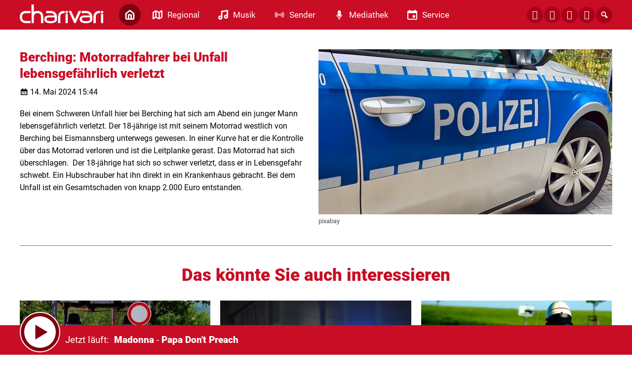

--- FILE ---
content_type: image/svg+xml
request_url: https://www.charivari.com/wp-content/themes/cmms-theme-charivari_regensburg/assets/img/menu_icon_mediathek.svg
body_size: 639
content:
<?xml version="1.0" encoding="UTF-8" standalone="no"?><!-- Generator: Gravit.io --><svg xmlns="http://www.w3.org/2000/svg" xmlns:xlink="http://www.w3.org/1999/xlink" style="isolation:isolate" viewBox="0 0 20 20" width="20pt" height="20pt"><defs><clipPath id="_clipPath_3cahcnyoRyh295naMeKZinORbxODn4yg"><rect width="20" height="20"/></clipPath></defs><g clip-path="url(#_clipPath_3cahcnyoRyh295naMeKZinORbxODn4yg)"><g><path d=" M 13.55 7.16 C 11.25 7.16 9.05 7.16 6.75 7.16 C 6.75 7.06 6.75 7.06 6.75 6.96 C 6.75 6.26 6.75 5.56 6.75 4.86 C 6.75 2.86 8.15 1.16 9.85 0.96 C 11.55 0.76 13.15 2.16 13.45 4.16 C 13.55 4.46 13.55 4.76 13.55 5.16 C 13.55 5.86 13.55 6.56 13.55 7.16 Z  M 6.75 7.86 C 9.05 7.86 11.35 7.86 13.65 7.86 C 13.65 7.86 13.65 7.96 13.65 8.06 C 13.65 8.66 13.65 9.36 13.65 9.96 C 13.65 11.86 12.25 13.36 10.45 13.56 C 8.75 13.66 7.15 12.36 6.75 10.56 C 6.75 10.46 6.65 10.36 6.65 10.16 C 6.75 9.36 6.75 8.66 6.75 7.86 Z  M 10.75 15.86 C 10.75 16.46 10.75 17.159 10.75 17.86 C 10.85 17.86 10.85 17.86 10.95 17.86 C 11.35 17.86 11.65 17.86 12.05 17.86 C 12.45 17.86 12.65 18.159 12.65 18.46 C 12.65 18.86 12.35 19.06 12.05 19.06 C 10.75 19.06 9.45 19.06 8.15 19.06 C 7.75 19.06 7.55 18.76 7.55 18.46 C 7.55 18.159 7.85 17.86 8.15 17.86 C 8.55 17.86 8.95 17.86 9.45 17.86 C 9.45 17.26 9.45 16.56 9.45 15.86 C 8.75 15.76 8.05 15.56 7.35 15.26 C 5.35 14.16 4.35 12.46 4.25 10.26 C 4.25 9.86 4.55 9.56 4.85 9.56 C 5.15 9.56 5.45 9.86 5.45 10.26 C 5.55 12.56 7.35 14.46 9.65 14.66 C 11.95 14.86 13.95 13.26 14.45 10.96 C 14.55 10.66 14.55 10.46 14.55 10.26 C 14.55 9.86 14.85 9.56 15.15 9.56 C 15.55 9.56 15.75 9.86 15.75 10.26 C 15.75 12.86 13.75 15.36 11.15 15.86 C 11.15 15.76 10.95 15.76 10.75 15.86 Z " fill-rule="evenodd" fill="rgb(255,255,255)"/></g></g></svg>

--- FILE ---
content_type: image/svg+xml
request_url: https://www.charivari.com/wp-content/themes/cmms-theme-charivari_regensburg/assets/img/menu_icon_home.svg
body_size: 354
content:
<?xml version="1.0" encoding="utf-8"?><svg xmlns="http://www.w3.org/2000/svg" xmlns:xlink="http://www.w3.org/1999/xlink" x="0px" y="0px" width="20px" height="20px" viewBox="0 0 20 20" enable-background="new 0 0 20 20" xml:space="preserve"><path fill="#FFFFFF" d="M18.664,6.351L10.84,0.273c-0.47-0.365-1.126-0.365-1.595,0L1.653,6.169c-0.48,0.191-0.82,0.66-0.82,1.209 v9.574c0,1.71,1.339,3.048,3.049,3.048h12.237c1.71,0,3.048-1.338,3.048-3.048V7.378C19.167,6.976,18.981,6.597,18.664,6.351z M11.322,17.399H8.679v-6.059h2.644V17.399z M16.566,16.952c0,0.279-0.167,0.447-0.447,0.447h-2.195v-7.358 c0-0.718-0.582-1.301-1.301-1.301H7.378c-0.718,0-1.3,0.583-1.3,1.301v7.358H3.882c-0.281,0-0.448-0.168-0.448-0.447V8.08 l6.608-5.132l6.524,5.067V16.952z"/></svg>


--- FILE ---
content_type: image/svg+xml
request_url: https://www.charivari.com/wp-content/themes/cmms-theme-charivari_regensburg/assets/img/menu_icon_musik.svg
body_size: 460
content:
<?xml version="1.0" encoding="utf-8"?><svg xmlns="http://www.w3.org/2000/svg" xmlns:xlink="http://www.w3.org/1999/xlink" x="0px" y="0px" width="20px" height="20px" viewBox="0 0 20 20" enable-background="new 0 0 20 20" xml:space="preserve"><path fill="#FFFFFF" d="M19.955,1.424c0-0.419-0.186-0.817-0.504-1.088c-0.32-0.272-0.746-0.383-1.158-0.318L6.891,1.934 C6.204,2.05,5.702,2.644,5.702,3.34v8.324c-0.441-0.159-0.909-0.262-1.403-0.262c-2.306,0-4.253,1.988-4.253,4.343 C0.045,18.091,1.954,20,4.299,20s4.253-1.909,4.253-4.255v-11.2l8.553-1.437v6.726c-0.441-0.156-0.908-0.258-1.402-0.258 c-2.346,0-4.254,1.909-4.254,4.254c0,2.346,1.908,4.252,4.254,4.252c2.344,0,4.252-1.906,4.252-4.252 c0-0.021-0.006-0.04-0.008-0.062c0.002-0.011,0.008-0.02,0.008-0.03V1.424z M4.299,17.149c-0.76,0-1.403-0.644-1.403-1.404 c0-0.781,0.669-1.494,1.403-1.494c0.787,0,1.403,0.656,1.403,1.494C5.702,16.506,5.059,17.149,4.299,17.149z M15.703,15.233 c-0.762,0-1.404-0.643-1.404-1.403c0-0.76,0.643-1.404,1.404-1.404c0.76,0,1.402,0.645,1.402,1.404 C17.105,14.591,16.463,15.233,15.703,15.233z"/></svg>
